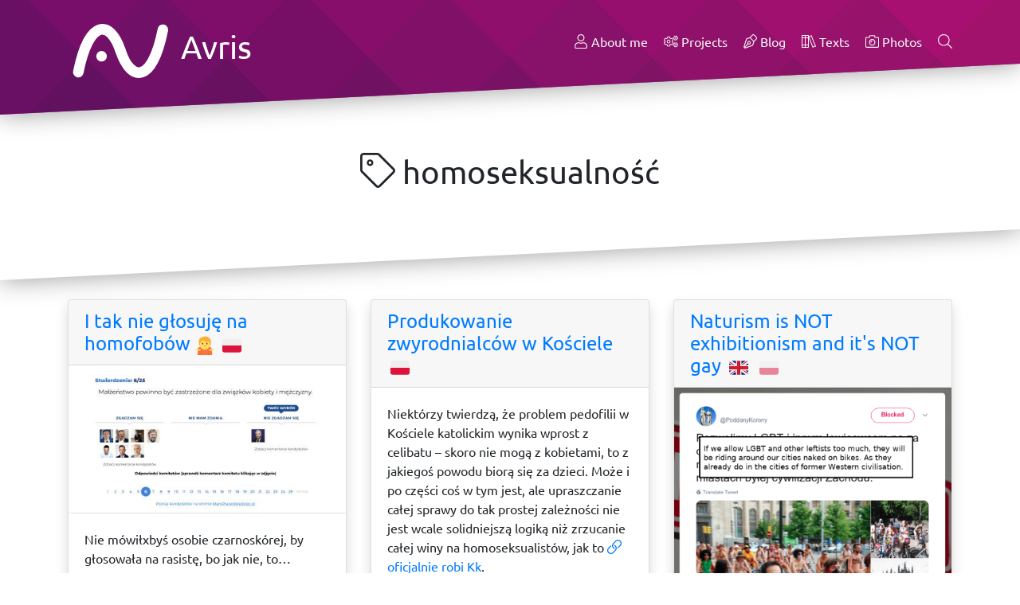

--- FILE ---
content_type: text/html; charset=UTF-8
request_url: https://avris.it/tag/homoseksualno%C5%9B%C4%87
body_size: 30962
content:
<!DOCTYPE html>
<html lang="en">
    <head>
        <meta charset="UTF-8">
                                        
                    <title>Avris » Tag: homoseksualność</title>
            <meta name="description" content="Hello! My name is Andrea. I code and write a blog. Welcome to my personal part of the Internet!" />
            <meta name="keywords" content="blog, queer, gay, nonbinary, non-binary, thoughts, society, technology, language, philosophy, politics, reviews, poetry, fiction, thinkers, religion, reason, rationalism, projects, IT, programming, php, symfony, web, development" />
            <meta name="author" content="Avris <andrea@avris.it>" />
        
                    <meta property="og:type" content="article" />
            <meta property="og:title" content="Avris » Tag: homoseksualność" />
            <meta property="og:url" content="https://avris.it/tag/homoseksualno%C5%9B%C4%87" />
            <meta property="og:image" content="https://avris.it/build/images/banner.2d1f6bf4.png" />
            <meta property="og:logo" content="https://avris.it/build/images/avatar.5c402235.jpg" />
            <meta property="og:site_name" content="Avris" />

            <meta name="twitter:card" content="summary_large_image">
            <meta name="twitter:title" content="Avris » Tag: homoseksualność">
            <meta name="twitter:description" content="Hello! My name is Andrea. I code and write a blog. Welcome to my personal part of the Internet!">
            <meta name="twitter:image" content="https://avris.it/build/images/banner.2d1f6bf4.png">
            <meta name="twitter:site" content="@AvrisIT" />
        
                    <link rel="stylesheet" href="/build/app.243d4df4.css" integrity="sha384-OyQwhCjUQVOySBdoKJg96OydFYZF3R5eZxwj9mGrCHLPOiOa/hdAk36kQ2e4Pe8V">
        
        <meta name="viewport" content="width=device-width, initial-scale=1">
        <link rel="shortcut icon" href="/build/images/logoAuto.7b27dc6d.svg" />

                                                        <link rel="alternate" type="application/atom+xml" href="https://avris.it/tag/homoseksualno%C5%9B%C4%87.atom" />
                                    <link rel="alternate" type="application/json" href="https://avris.it/tag/homoseksualno%C5%9B%C4%87.json" />
                                    
                                <link href="https://twitter.com/AvrisIT" rel="me"/>
                                <link href="mailto:andrea@avris.it" rel="me"/>
                                <link href="https://mastodon.online/@Avris" rel="me"/>
                                <link href="https://pronouns.page/@andrea" rel="me"/>
            </head>
    <body class="d-flex flex-column">
                            <header class="tilt-shadow fixed-top">
    <div class="bg-main text-white tilt-bottom">
        <div class="container">
            <div class="d-flex justify-content-between pt-4">
                <h1 style="margin-bottom: -2rem">
                    <a href="/" class="text-white">
                        <img src="/build/images/logoWhite.9f712fbc.svg" class="logo" alt="">
                        Avris
                    </a>
                </h1>
                <nav>
                    <ul class="list-inline pt-3">
                        <li class="list-inline-item">
                            <a href="/" class="text-light">
                                <svg class="icon"><use xlink:href="#light-user"></use></svg>
                                About me
                            </a>
                        </li>
                                                    <li class="list-inline-item">
                                <a href="/projects" class="text-light">
                                    <svg class="icon"><use xlink:href="#light-cogs"></use></svg>
                                    Projects
                                </a>
                            </li>
                                                    <li class="list-inline-item">
                                <a href="/blog" class="text-light">
                                    <svg class="icon"><use xlink:href="#light-pen-nib"></use></svg>
                                    Blog
                                </a>
                            </li>
                                                    <li class="list-inline-item">
                                <a href="/texts" class="text-light">
                                    <svg class="icon"><use xlink:href="#light-books"></use></svg>
                                    Texts
                                </a>
                            </li>
                                                    <li class="list-inline-item">
                                <a href="/photos" class="text-light">
                                    <svg class="icon"><use xlink:href="#light-camera-alt"></use></svg>
                                    Photos
                                </a>
                            </li>
                        
                        <li class="list-inline-item">
                            <input type="checkbox" id="search-link" class="d-none"/>
                            <label for="search-link" class="text-light mb-0" title="Search…" data-autofocus="input[name=q]">
                                <svg class="icon"><use xlink:href="#light-search"></use></svg>
                            </label>
                            <form method="get" action="/search" role="search" class="search-box">
                                <div class="input-group">
                                    <input name="q" class="form-control form-control-sm" placeholder="Search…" autofocus />
                                    <div class="input-group-append">
                                        <button class="btn btn-secondary btn-sm" type="submit">
                                            <svg class="icon"><use xlink:href="#light-search"></use></svg>
                                        </button>
                                    </div>
                                </div>
                            </form>
                        </li>
                    </ul>
                </nav>
            </div>
        </div>
    </div>
</header>
            <main class="flex-grow-1">
                    <section class="tilt-shadow">
        <div class="tilt-top tilt-bottom bg-white">
            <div class="container my-5 text-center">
                <h2>
                    <svg class="icon"><use xlink:href="#light-tag"></use></svg>
                    homoseksualność
                </h2>
            </div>
        </div>
    </section>

    <section>
    <div class="tilt-top tilt-bottom">
        <div class="container my-4">
                                                                                    <div class="columnist-wall row">
                                                                                                <div class="columnist-column col-12 col-md-6 col-lg-4 pb-4">
                        <div class="card shadow">
                                                                                                                                <div lang="pl" >
                                        <div class="card-header">
                                            <h3 class="h4 mb-0">
                                                <a href="/blog/i-tak-nie-g%C5%82osuj%C4%99-na-homofob%C3%B3w">
                                                    I tak nie głosuję na homofobów <img draggable="false" class="emoji" alt="🤷" src="https://cdn.jsdelivr.net/npm/@twemoji/svg@latest/1f937.svg">
                                                </a>
                                                                                                    <a href="/blog/i-tak-nie-g%C5%82osuj%C4%99-na-homofob%C3%B3w" class="mx-1 article-version-switch active" data-lang="pl"><img draggable="false" class="emoji" alt="🇵🇱" src="https://cdn.jsdelivr.net/npm/@twemoji/svg@latest/1f1f5-1f1f1.svg"></a>
                                                                                            </h3>
                                        </div>
                                        <div class="card-body pb-0"><figure>
                <noscript>
                    <img src="https://avris.it/image/latarnik-równość_small.jpg" alt="Pytanie latarnika wyborczego: “Małżeństwo powinno być zastrzeżone dla związków kobiety i mężczyzny”. Wszyscy kandydaci z wyjątkiem Biedronia się z nim zgodzili, podczas gdy Duda i Trzaskowski nie odpowiedzieli wcale." class="border-bottom" width="480" height="255.78684429642">                
                </noscript>
                <span class="hide-noscript"><img src="[data-uri]" data-src="https://avris.it/image/latarnik-równość_small.jpg" alt="Pytanie latarnika wyborczego: “Małżeństwo powinno być zastrzeżone dla związków kobiety i mężczyzny”. Wszyscy kandydaci z wyjątkiem Biedronia się z nim zgodzili, podczas gdy Duda i Trzaskowski nie odpowiedzieli wcale." class="border-bottom" width="480" height="255.78684429642"></span>
                
            </figure></p>
<p>Nie mówiłxbyś osobie czarnoskórej, by głosowała na rasistę, bo jak nie, to…</p>
<p>Nie mówiłxbyś ofierze gwałtu, by głosowała na gwałciciela, bo jak nie, to…</p>
<p>Więc nie mów ofiarom homofobii, że <em>muszą</em> zagłosować na Trzaskowskiego,
bo jak nie to PiS im zrobi z Polski strefę wolną od LGBT.</p><svg xmlns="http://www.w3.org/2000/svg" style="display: none;"></svg></div>
                                                                                    <a href="/blog/i-tak-nie-g%C5%82osuj%C4%99-na-homofob%C3%B3w" class="btn btn-outline-primary btn-block btn-lg">
                                                <svg class="icon"><use xlink:href="#light-chevron-circle-right"></use></svg>
                                                Continue reading…
                                                                                                    <br/>
                                                    <small><small>(~11 min read)</small></small>
                                                                                            </a>
                                                                                                                    </div>
                                                    </div>
                    </div>
                                                                                                                    <div class="columnist-column col-12 col-md-6 col-lg-4 pb-4">
                        <div class="card shadow">
                                                                                                                                <div lang="pl" >
                                        <div class="card-header">
                                            <h3 class="h4 mb-0">
                                                <a href="/blog/produkowanie-zwyrodnialc%C3%B3w-w-ko%C5%9Bciele">
                                                    Produkowanie zwyrodnialców w Kościele
                                                </a>
                                                                                                    <a href="/blog/produkowanie-zwyrodnialc%C3%B3w-w-ko%C5%9Bciele" class="mx-1 article-version-switch active" data-lang="pl"><img draggable="false" class="emoji" alt="🇵🇱" src="https://cdn.jsdelivr.net/npm/@twemoji/svg@latest/1f1f5-1f1f1.svg"></a>
                                                                                            </h3>
                                        </div>
                                        <div class="card-body pb-0"><p>Niektórzy twierdzą, że problem pedofilii w Kościele katolickim wynika wprost z celibatu – skoro nie mogą z kobietami, to z jakiegoś powodu biorą się za dzieci. Może i po części coś w tym jest, ale upraszczanie całej sprawy do tak prostej zależności nie jest wcale solidniejszą logiką niż zrzucanie całej winy na homoseksualistów, jak to <a href="https://opoka.org.pl/biblioteka/W/WR/kongregacje/kedukacji/instrukcja-seminaria_04112005.html" target="_blank" rel="noopener"><svg class="icon"><use xlink:href="#light-link"></use></svg> oficjalnie robi Kk</a>.</p><svg xmlns="http://www.w3.org/2000/svg" style="display: none;"></svg></div>
                                                                                    <a href="/blog/produkowanie-zwyrodnialc%C3%B3w-w-ko%C5%9Bciele" class="btn btn-outline-primary btn-block btn-lg">
                                                <svg class="icon"><use xlink:href="#light-chevron-circle-right"></use></svg>
                                                Continue reading…
                                                                                                    <br/>
                                                    <small><small>(~7 min read)</small></small>
                                                                                            </a>
                                                                                                                    </div>
                                                    </div>
                    </div>
                                                                                                                    <div class="columnist-column col-12 col-md-6 col-lg-4 pb-4">
                        <div class="card shadow">
                                                                                                                                <div lang="en" >
                                        <div class="card-header">
                                            <h3 class="h4 mb-0">
                                                <a href="/blog/naturism-is-not-exhibitionism-and-it-s-not-gay">
                                                    Naturism is NOT exhibitionism and it&#039;s NOT gay
                                                </a>
                                                                                                    <a href="/blog/naturism-is-not-exhibitionism-and-it-s-not-gay" class="mx-1 article-version-switch active" data-lang="en"><img draggable="false" class="emoji" alt="🇬🇧" src="https://cdn.jsdelivr.net/npm/@twemoji/svg@latest/1f1ec-1f1e7.svg"></a>
                                                                                                    <a href="/blog/naturyzm-nie-jest-ekshibicjonizmem-i-nie-jest-gejowski" class="mx-1 article-version-switch " data-lang="pl"><img draggable="false" class="emoji" alt="🇵🇱" src="https://cdn.jsdelivr.net/npm/@twemoji/svg@latest/1f1f5-1f1f1.svg"></a>
                                                                                            </h3>
                                        </div>
                                        <div class="card-body pb-0"><figure>
                <noscript>
                    <img src="https://avris.it/image/wnbr-gay-prawak-en_small.png" alt="@PoddanyKorony on Twitter: "If we allow LGBT and other leftists too much, they will be riding around our cities naked on bikes. As they already do in the cities of former Western civilisation."" class="border-bottom" width="480" height="600">                
                </noscript>
                <span class="hide-noscript"><img src="[data-uri]" data-src="https://avris.it/image/wnbr-gay-prawak-en_small.png" alt="@PoddanyKorony on Twitter: "If we allow LGBT and other leftists too much, they will be riding around our cities naked on bikes. As they already do in the cities of former Western civilisation."" class="border-bottom" width="480" height="600"></span>
                
            </figure></p>
<p>It might be obvious for most people, (you know, those who know the <em>meaning of words</em>), but apparently, judging from the tweet above and the answers to it, (where Polish right-wingers show <abbr title="World Naked Bike Ride">WNBR</abbr> as an example of how the <abbr title="Lesbian Gay Bisexual Trans Queer">LGBTQ</abbr> community has “deprived” the West), some people still confuse naturism with exhibitionism and they think that it’s gay...</p>
<p>Well, here’s why it’s neither of those things: </p><svg xmlns="http://www.w3.org/2000/svg" style="display: none;"></svg></div>
                                                                                    <a href="/blog/naturism-is-not-exhibitionism-and-it-s-not-gay" class="btn btn-outline-primary btn-block btn-lg">
                                                <svg class="icon"><use xlink:href="#light-chevron-circle-right"></use></svg>
                                                Continue reading…
                                                                                                    <br/>
                                                    <small><small>(~3 min read)</small></small>
                                                                                            </a>
                                                                                                                    </div>
                                                                                                                                <div lang="pl" class="d-none">
                                        <div class="card-header">
                                            <h3 class="h4 mb-0">
                                                <a href="/blog/naturyzm-nie-jest-ekshibicjonizmem-i-nie-jest-gejowski">
                                                    Naturyzm NIE jest ekshibicjonizmem i NIE jest gejowski
                                                </a>
                                                                                                    <a href="/blog/naturism-is-not-exhibitionism-and-it-s-not-gay" class="mx-1 article-version-switch " data-lang="en"><img draggable="false" class="emoji" alt="🇬🇧" src="https://cdn.jsdelivr.net/npm/@twemoji/svg@latest/1f1ec-1f1e7.svg"></a>
                                                                                                    <a href="/blog/naturyzm-nie-jest-ekshibicjonizmem-i-nie-jest-gejowski" class="mx-1 article-version-switch active" data-lang="pl"><img draggable="false" class="emoji" alt="🇵🇱" src="https://cdn.jsdelivr.net/npm/@twemoji/svg@latest/1f1f5-1f1f1.svg"></a>
                                                                                            </h3>
                                        </div>
                                        <div class="card-body pb-0"><figure>
                <noscript>
                    <img src="https://avris.it/image/wnbr-gay-prawak_small.png" alt="@PoddanyKorony on Twitter: "Pozwolimy LGBT i innym lewicowcom na za dużo, to będą po naszych miastach jeździć nago na rowerze. Tak, jak ma to miejsce w miastach byłej cywilizacji Zachodu."" class="border-bottom" width="480" height="600">                
                </noscript>
                <span class="hide-noscript"><img src="[data-uri]" data-src="https://avris.it/image/wnbr-gay-prawak_small.png" alt="@PoddanyKorony on Twitter: "Pozwolimy LGBT i innym lewicowcom na za dużo, to będą po naszych miastach jeździć nago na rowerze. Tak, jak ma to miejsce w miastach byłej cywilizacji Zachodu."" class="border-bottom" width="480" height="600"></span>
                
            </figure></p>
<p>Być może dla wielu jest to oczywiste, (dla tych, którzy znają <em>znaczenia słów</em>), ale sądząc po tweetach z prawej strony, niektórzy mieszają naturyzm z ekshibicjonizmem, i myślą, że <abbr title="World Naked Bike Ride">WNBR</abbr> to przykład tego jak społeczność <abbr title="Lesbian Gay Bisexual Trans Queer">LGBTQ</abbr> seksualnie deprawuje Zachód...</p>
<p>Well, naturyzm nie jest ani ekshibicjonizmem, ani domeną homoseksualistów, a oto dlaczego:</p><svg xmlns="http://www.w3.org/2000/svg" style="display: none;"></svg></div>
                                                                                    <a href="/blog/naturyzm-nie-jest-ekshibicjonizmem-i-nie-jest-gejowski" class="btn btn-outline-primary btn-block btn-lg">
                                                <svg class="icon"><use xlink:href="#light-chevron-circle-right"></use></svg>
                                                Continue reading…
                                                                                                    <br/>
                                                    <small><small>(~3 min read)</small></small>
                                                                                            </a>
                                                                                                                    </div>
                                                    </div>
                    </div>
                                                                                                                    <div class="columnist-column col-12 col-md-6 col-lg-4 pb-4">
                        <div class="card shadow">
                                                                                                                                <div lang="pl" >
                                        <div class="card-header">
                                            <h3 class="h4 mb-0">
                                                <a href="/blog/jest%C4%99-homoterroryst%C4%99">
                                                    Jestę homoterrorystę... <img draggable="false" class="emoji" alt="🤣" src="https://cdn.jsdelivr.net/npm/@twemoji/svg@latest/1f923.svg">
                                                </a>
                                                                                                    <a href="/blog/jest%C4%99-homoterroryst%C4%99" class="mx-1 article-version-switch active" data-lang="pl"><img draggable="false" class="emoji" alt="🇵🇱" src="https://cdn.jsdelivr.net/npm/@twemoji/svg@latest/1f1f5-1f1f1.svg"></a>
                                                                                            </h3>
                                        </div>
                                        <div class="card-body pb-0"><figure>
                <noscript>
                    <img src="https://avris.it/image/homoterror-facepalm_small.jpg" alt="" class="border-bottom" width="480" height="287.01030927835">                
                </noscript>
                <span class="hide-noscript"><img src="[data-uri]" data-src="https://avris.it/image/homoterror-facepalm_small.jpg" alt="" class="border-bottom" width="480" height="287.01030927835"></span>
                
            </figure></p>
<p>15 września ulicami mojego rodzinnego Szczecina przejdzie pierwszy w historii Marsz Równości. Trzymam kciuki za <a href="https://lambda.szczecin.pl/aktualnosci/nie-skladamy-parasolek-oswiadczenie-po-ataku-na-piknik/" target="_blank" rel="noopener"><svg class="icon"><use xlink:href="#light-link"></use></svg> Lambdę</a>, by wreszcie się to udało!</p>
<p>Tymczasem “środowisko patriotyczne i kombatanckie” śle do prezydenta Krzystka list, który jest tak absurdalny, że aż nie wiem, czy się z niego śmiać, czy położyć się i czekać na śmierć z zażenowania.</p><svg xmlns="http://www.w3.org/2000/svg" style="display: none;"></svg></div>
                                                                                    <a href="/blog/jest%C4%99-homoterroryst%C4%99" class="btn btn-outline-primary btn-block btn-lg">
                                                <svg class="icon"><use xlink:href="#light-chevron-circle-right"></use></svg>
                                                Continue reading…
                                                                                                    <br/>
                                                    <small><small>(~5 min read)</small></small>
                                                                                            </a>
                                                                                                                    </div>
                                                    </div>
                    </div>
                                                                                                                    <div class="columnist-column col-12 col-md-6 col-lg-4 pb-4">
                        <div class="card shadow">
                                                                                                                                <div lang="en" >
                                        <div class="card-header">
                                            <h3 class="h4 mb-0">
                                                <a href="/blog/confession-is-harmful-if-it-s-obligatory">
                                                    Confession is harmful if it&#039;s obligatory
                                                </a>
                                                                                                    <a href="/blog/confession-is-harmful-if-it-s-obligatory" class="mx-1 article-version-switch active" data-lang="en"><img draggable="false" class="emoji" alt="🇬🇧" src="https://cdn.jsdelivr.net/npm/@twemoji/svg@latest/1f1ec-1f1e7.svg"></a>
                                                                                                    <a href="/blog/przymusowa-spowied%C5%BA-szkodzi" class="mx-1 article-version-switch " data-lang="pl"><img draggable="false" class="emoji" alt="🇵🇱" src="https://cdn.jsdelivr.net/npm/@twemoji/svg@latest/1f1f5-1f1f1.svg"></a>
                                                                                            </h3>
                                        </div>
                                        <div class="card-body pb-0"><p>Today I found out that in some laboratories, when you want to get your blood tested for HIV/HCV/syphilis/etc. (for free and anonymously), you do <em>not</em> have to go to confession about your sexual life. It was a great surprise for me, because whenever I did such tests, I always got to fill out a questionnaire about what, when, how many times, and with how many guys I did it. And then I had to further elaborate in a face-to-face conversation with some stranger.</p><svg xmlns="http://www.w3.org/2000/svg" style="display: none;"></svg></div>
                                                                                    <a href="/blog/confession-is-harmful-if-it-s-obligatory" class="btn btn-outline-primary btn-block btn-lg">
                                                <svg class="icon"><use xlink:href="#light-chevron-circle-right"></use></svg>
                                                Continue reading…
                                                                                                    <br/>
                                                    <small><small>(~2 min read)</small></small>
                                                                                            </a>
                                                                                                                    </div>
                                                                                                                                <div lang="pl" class="d-none">
                                        <div class="card-header">
                                            <h3 class="h4 mb-0">
                                                <a href="/blog/przymusowa-spowied%C5%BA-szkodzi">
                                                    Przymusowa spowiedź szkodzi
                                                </a>
                                                                                                    <a href="/blog/confession-is-harmful-if-it-s-obligatory" class="mx-1 article-version-switch " data-lang="en"><img draggable="false" class="emoji" alt="🇬🇧" src="https://cdn.jsdelivr.net/npm/@twemoji/svg@latest/1f1ec-1f1e7.svg"></a>
                                                                                                    <a href="/blog/przymusowa-spowied%C5%BA-szkodzi" class="mx-1 article-version-switch active" data-lang="pl"><img draggable="false" class="emoji" alt="🇵🇱" src="https://cdn.jsdelivr.net/npm/@twemoji/svg@latest/1f1f5-1f1f1.svg"></a>
                                                                                            </h3>
                                        </div>
                                        <div class="card-body pb-0"></p>
<p>Dziś dowiedziałem się, że w niektórych laboratoriach gdy robią ci (darmowe i anonimowe) badania krwi na HIV/HCV/kiłę/etc., wcale nie musisz się nikomu spowiadać ze swojego życia seksualnego. To dla mnie niemałe zaskoczenie, bo kiedy bym sobie takich badań nie robił, zawsze najpierw dostawałem do wypełnienia ankietę, co, kiedy, jak i z iloma robiłem, a potem jeszcze musiałem to doprecyzować face-to-face jakiemuś obcemu kolesiowi...</p><svg xmlns="http://www.w3.org/2000/svg" style="display: none;"></svg></div>
                                                                                    <a href="/blog/przymusowa-spowied%C5%BA-szkodzi" class="btn btn-outline-primary btn-block btn-lg">
                                                <svg class="icon"><use xlink:href="#light-chevron-circle-right"></use></svg>
                                                Continue reading…
                                                                                                    <br/>
                                                    <small><small>(~2 min read)</small></small>
                                                                                            </a>
                                                                                                                    </div>
                                                    </div>
                    </div>
                                                                                                                    <div class="columnist-column col-12 col-md-6 col-lg-4 pb-4">
                        <div class="card shadow">
                                                                                                                                <div lang="pl" >
                                        <div class="card-header">
                                            <h3 class="h4 mb-0">
                                                <a href="/blog/dumny-z-bycia-gejem">
                                                    Dumny z bycia gejem
                                                </a>
                                                                                                    <a href="/blog/dumny-z-bycia-gejem" class="mx-1 article-version-switch active" data-lang="pl"><img draggable="false" class="emoji" alt="🇵🇱" src="https://cdn.jsdelivr.net/npm/@twemoji/svg@latest/1f1f5-1f1f1.svg"></a>
                                                                                            </h3>
                                        </div>
                                        <div class="card-body pb-0"><figure>
                <noscript>
                    <img src="https://avris.it/image/dumny-z-bycia-gejem_small.png" alt="– "jestem dumny z bycia gejem" – ??? – Nie że "dumny z wylosowania homo w loterii genetycznej", tylko "dumny z bycia sobą mimo pojebanego społeczeństwa"." class="border-bottom" width="480" height="393.13572542902">                
                </noscript>
                <span class="hide-noscript"><img src="[data-uri]" data-src="https://avris.it/image/dumny-z-bycia-gejem_small.png" alt="– "jestem dumny z bycia gejem" – ??? – Nie że "dumny z wylosowania homo w loterii genetycznej", tylko "dumny z bycia sobą mimo pojebanego społeczeństwa"." class="border-bottom" width="480" height="393.13572542902"></span>
                
            </figure></p><svg xmlns="http://www.w3.org/2000/svg" style="display: none;"></svg></div>
                                                                                                                    </div>
                                                    </div>
                    </div>
                                                                                                                    <div class="columnist-column col-12 col-md-6 col-lg-4 pb-4">
                        <div class="card shadow">
                                                                                                                                <div lang="pl" >
                                        <div class="card-header">
                                            <h3 class="h4 mb-0">
                                                <a href="/blog/niepewni-swej-seksualno%C5%9Bci">
                                                    Niepewni swej seksualności
                                                </a>
                                                                                                    <a href="/blog/niepewni-swej-seksualno%C5%9Bci" class="mx-1 article-version-switch active" data-lang="pl"><img draggable="false" class="emoji" alt="🇵🇱" src="https://cdn.jsdelivr.net/npm/@twemoji/svg@latest/1f1f5-1f1f1.svg"></a>
                                                                                            </h3>
                                        </div>
                                        <div class="card-body pb-0"><figure>
                <noscript>
                    <img src="https://avris.it/image/jakub-dawid_small.jpg" alt="Jakub i Dawid" class="border-bottom" width="480" height="270">                
                </noscript>
                <span class="hide-noscript"><img src="[data-uri]" data-src="https://avris.it/image/jakub-dawid_small.jpg" alt="Jakub i Dawid" class="border-bottom" width="480" height="270"></span>
                
            </figure></p>
<p>Zdjęcie powyżej wywołało lawinę hejtów. Dlatego Jakub i Dawid uznali, że na przekór homofobom będą się publicznie całować jeszcze częściej, aż hejty kiedyś ucichną.</p>
<p>I trochę mnie one śmieszą. Bo po co w ogóle taki <a href="/tag/homofobia"><svg class="icon"><use xlink:href="#light-tag"></use></svg> homofob</a> zagląda na <a href="https://www.facebook.com/jakubidawid" target="_blank" rel="noopener"><svg class="icon"><use xlink:href="#light-link"></use></svg> fanpejdża chłopaków</a>, <a href="https://www.facebook.com/ReplikaKPH/" target="_blank" rel="noopener"><svg class="icon"><use xlink:href="#light-link"></use></svg> Repliki</a> albo inne podobne, skoro niby tak go strasznie <a href="/blog/nienawi%C5%9B%C4%87-do-kobiet-%C5%BAr%C3%B3d%C5%82em-homofobii"><svg class="icon"><use xlink:href="#light-people-carry"></use></svg> obrzydza</a> oglądanie gejów? Co to zdjęcie ma w ogóle z nim wspólnego, jak niby na niego wpływa? Co mu przeszkadza, w jakikolwiek sposób, że dwoje dorosłych ludzi musnęło się ustami i strzeliło fotkę?</p>
<p>Odpowiedź jest prosta.</p><svg xmlns="http://www.w3.org/2000/svg" style="display: none;"></svg></div>
                                                                                    <a href="/blog/niepewni-swej-seksualno%C5%9Bci" class="btn btn-outline-primary btn-block btn-lg">
                                                <svg class="icon"><use xlink:href="#light-chevron-circle-right"></use></svg>
                                                Continue reading…
                                                                                                    <br/>
                                                    <small><small>(~2 min read)</small></small>
                                                                                            </a>
                                                                                                                    </div>
                                                    </div>
                    </div>
                                                                                                                    <div class="columnist-column col-12 col-md-6 col-lg-4 pb-4">
                        <div class="card shadow">
                                                                                                                                <div lang="pl" >
                                        <div class="card-header">
                                            <h3 class="h4 mb-0">
                                                <a href="/blog/ks-piotr-pawlukiewicz-bardzo-mi%C5%82a-nienawi%C5%9B%C4%87">
                                                    ks. Piotr Pawlukiewicz – bardzo miła nienawiść
                                                </a>
                                                                                                    <a href="/blog/ks-piotr-pawlukiewicz-bardzo-mi%C5%82a-nienawi%C5%9B%C4%87" class="mx-1 article-version-switch active" data-lang="pl"><img draggable="false" class="emoji" alt="🇵🇱" src="https://cdn.jsdelivr.net/npm/@twemoji/svg@latest/1f1f5-1f1f1.svg"></a>
                                                                                            </h3>
                                        </div>
                                        <div class="card-body pb-0"><p>Księdza Pawlukiewicza bardzo lubię, choć prawie nigdy się z nim nie zgadzałem. Gdy katecheta w szkole wstydzi się gadać z uczniami o seksie, wtedy włącza im płytę z kazaniami Pawlukiewicza. On opowiada o sprawach seksu bez ogródek, ubierając je w ciekawe analogie, ozdabiając zabawnymi anegdotkami. Wydaje się być bardzo sympatyczny, otwarty i nowoczesny. Wydaje się mówić z sensem.</p>
<p><strong>Wydaje się.</strong></p><svg xmlns="http://www.w3.org/2000/svg" style="display: none;"></svg></div>
                                                                                    <a href="/blog/ks-piotr-pawlukiewicz-bardzo-mi%C5%82a-nienawi%C5%9B%C4%87" class="btn btn-outline-primary btn-block btn-lg">
                                                <svg class="icon"><use xlink:href="#light-chevron-circle-right"></use></svg>
                                                Continue reading…
                                                                                                    <br/>
                                                    <small><small>(~5 min read)</small></small>
                                                                                            </a>
                                                                                                                    </div>
                                                    </div>
                    </div>
                                                                                                                    <div class="columnist-column col-12 col-md-6 col-lg-4 pb-4">
                        <div class="card shadow">
                                                                                                                                <div lang="pl" >
                                        <div class="card-header">
                                            <h3 class="h4 mb-0">
                                                <a href="/texts/ja-papie%C5%BC">
                                                    Ja, papież
                                                </a>
                                                                                                    <a href="/texts/ja-papie%C5%BC" class="mx-1 article-version-switch active" data-lang="pl"><img draggable="false" class="emoji" alt="🇵🇱" src="https://cdn.jsdelivr.net/npm/@twemoji/svg@latest/1f1f5-1f1f1.svg"></a>
                                                                                            </h3>
                                        </div>
                                        <div class="card-body pb-0"><figure>
                <noscript>
                    <img src="https://avris.it/image/ja-papież_small.png" alt="" class="border-bottom" width="420" height="595">                
                </noscript>
                <span class="hide-noscript"><img src="[data-uri]" data-src="https://avris.it/image/ja-papież_small.png" alt="" class="border-bottom" width="420" height="595"></span>
                
            </figure></p>
<p>Z początku myślałem, że ktoś sobie jaja robi. Jakiś dzieciak nasłuchał się za dużo o konklawe i wydzwania po ludziach robiąc im głupie żarty. Idiotyczne wręcz. No sorry, kto normalny uwierzyłby, że tak z dnia na dzień został papieżem?</p><svg xmlns="http://www.w3.org/2000/svg" style="display: none;"></svg></div>
                                                                                    <a href="/texts/ja-papie%C5%BC" class="btn btn-outline-primary btn-block btn-lg">
                                                <svg class="icon"><use xlink:href="#light-chevron-circle-right"></use></svg>
                                                Continue reading…
                                                                                                    <br/>
                                                    <small><small>(~26 min read)</small></small>
                                                                                            </a>
                                                                                                                    </div>
                                                    </div>
                    </div>
                                                                                                                    <div class="columnist-column col-12 col-md-6 col-lg-4 pb-4">
                        <div class="card shadow">
                                                                                                                                <div lang="pl" >
                                        <div class="card-header">
                                            <h3 class="h4 mb-0">
                                                <a href="/texts/prosty-tren-dobremu-ch%C5%82opcu">
                                                    Prosty tren dobremu chłopcu
                                                </a>
                                                                                                    <a href="/texts/prosty-tren-dobremu-ch%C5%82opcu" class="mx-1 article-version-switch active" data-lang="pl"><img draggable="false" class="emoji" alt="🇵🇱" src="https://cdn.jsdelivr.net/npm/@twemoji/svg@latest/1f1f5-1f1f1.svg"></a>
                                                                                            </h3>
                                        </div>
                                        <div class="card-body pb-0"><p>To taki dobry chłopiec był!<br />
Problemów nie robił<br />
A i w szkole prymus<br />
Rodzice musieli być dumni!</p>
<p>To taki dobry chłopiec był!<br />
Och tak, ponoć mało pił...<br />
A palić – nie palił wcale<br />
Dlaczego musiał tak nagle...?</p>
<p>To taki dobry chłopiec był!<br />
Przystojny całkiem...<br />
Ach, te niebieskie oczy...<br />
Dziewczyny po nim zrozpaczone!</p>
<p>To taki dobry chłopiec był!<br />
I do kościoła chodził<br />
I innym pomagał<br />
Jakże mało dziś takich jak on!</p>
<p>To taki dobry chłopiec był!<br />
Kto by mógł pomyśleć<br />
Że on tak młodo<br />
Odda ducha...</p>
<p>Na pożarcie szatanowi.<br />
Że tak z dnia na dzień<br />
Pedałem zostanie, tfu...<br />
A taki dobry chłopiec był!</p><svg xmlns="http://www.w3.org/2000/svg" style="display: none;"></svg></div>
                                                                                                                    </div>
                                                    </div>
                    </div>
                                                </div>
                    </div>
    </div>
</section>
            </main>
            <footer class="tilt-shadow">
    <div class="tilt-top bg-main text-white pb-1 small">
        <div class="container">
            <ul class="list-inline pt-3">
                                                        <li class="list-inline-item">
                        <a href="mailto:andrea@avris.it" target="_blank" rel="noopener" class="text-light">
                            <section class="contact">
                                <svg class="icon"><use xlink:href="#light-envelope"></use></svg>
                                andrea@avris.it
                            </section>
                        </a>
                    </li>
                                                        <li class="list-inline-item">
                        <a href="https://pronouns.page/@andrea" target="_blank" rel="noopener" class="text-light">
                            <section class="contact">
                                <svg class="icon"><use xlink:href="#light-tags"></use></svg>
                                @andrea
                            </section>
                        </a>
                    </li>
                                                        <li class="list-inline-item">
                        <a href="https://gitlab.com/Avris" target="_blank" rel="noopener" class="text-light">
                            <section class="contact">
                                <svg class="icon"><use xlink:href="#brands-gitlab"></use></svg>
                                Avris
                            </section>
                        </a>
                    </li>
                                                        <li class="list-inline-item">
                        <a href="https://mastodon.online/@Avris" target="_blank" rel="noopener" class="text-light">
                            <section class="contact">
                                <svg class="icon"><use xlink:href="#brands-mastodon"></use></svg>
                                @Avris@mastodon.online
                            </section>
                        </a>
                    </li>
                            </ul>
                            <ul class="list-inline">
                    <li class="list-inline-item">
                        <a href="/tag/homoseksualno%C5%9B%C4%87.lite" class="text-light">
                            <svg class="icon"><use xlink:href="#light-paper-plane"></use></svg>
                            .lite
                        </a>
                    </li>
                                                                        <li class="list-inline-item">
                                <a href="/tag/homoseksualno%C5%9B%C4%87.atom" target="_blank" rel="noopener" class="text-light">
                                    <svg class="icon"><use xlink:href="#light-rss-square"></use></svg>
                                    .atom
                                </a>
                            </li>
                                                    <li class="list-inline-item">
                                <a href="/tag/homoseksualno%C5%9B%C4%87.json" target="_blank" rel="noopener" class="text-light">
                                    <svg class="icon"><use xlink:href="#brands-js-square"></use></svg>
                                    .json
                                </a>
                            </li>
                                                                <li class="list-inline-item">
                        <a href="https://xn--sr8hvo.ws/%F0%9F%8C%89%E2%98%AF%F0%9F%90%B3/previous" target="_blank" rel="noopener" class="text-light">←</a>
                        <a href="https://xn--sr8hvo.ws/directory" target="_blank" rel="noopener"><img draggable="false" class="emoji" alt="🕸" src="https://cdn.jsdelivr.net/npm/@twemoji/svg@latest/1f578.svg"><img draggable="false" class="emoji" alt="💍" src="https://cdn.jsdelivr.net/npm/@twemoji/svg@latest/1f48d.svg"></a>
                        <a href="https://xn--sr8hvo.ws/%F0%9F%8C%89%E2%98%AF%F0%9F%90%B3/next" target="_blank" rel="noopener" class="text-light">→</a>
                    </li>
                </ul>
            
            <p>
                Made with <img draggable="false" class="emoji" alt="❤" src="https://cdn.jsdelivr.net/npm/@twemoji/svg@latest/2764.svg">
                by <a href="https://avris.it/" target="_blank" rel="noopener" class="text-light">Avris</a>
                using
                <a href="https://symfony.com/" target="_blank" rel="noopener" class="text-light">Symfony</a>,
                <a href="https://gitlab.com/Avris/Esse" target="_blank" rel="noopener" class="text-light">Esse</a>,
                <a href="https://getbootstrap.com/" target="_blank" rel="noopener" class="text-light">Bootstrap</a>,
                <a href="https://columnist.avris.it/" target="_blank" rel="noopener" class="text-light">Columnist</a>,
                <a href="https://gitlab.com/Avris/Vanillin" target="_blank" rel="noopener" class="text-light">Vanillin</a>,
                <a href="https://fontawesome.com/" target="_blank" rel="noopener" class="text-light">Font Awesome</a>,
                <a href="https://design.ubuntu.com/font/" target="_blank" rel="noopener" class="text-light">Ubuntu Font</a>,
                <a href="https://github.com/twitter/twemoji" target="_blank" rel="noopener" class="text-light">Twemoji</a>
                and <a href="https://www.gradientmagic.com/" target="_blank" rel="noopener" class="text-light">Gradient Magic</a>.
            </p>

            <p>
                <svg class="icon"><use xlink:href="#light-balance-scale-left"></use></svg>
                Posts and code snippets are licensed under
                <a href="https://oql.avris.it/license?c=Andrea%20Vos%7Chttps://avris.it" target="_blank" rel="noopener" class="text-light">OQL</a>.
            </p>
        </div>
    </div>
</footer>
                                    <script src="/build/runtime.95cc4754.js" integrity="sha384-Nze6v0j4J0ltNAjdBanD0kdY9v/uavWi2UkH5kOmEF3/CtrYHB0UgVNaG8cUL3qy"></script><script src="/build/593.88f44e8d.js" integrity="sha384-8rb4F2VmX3tJKvGFsFBAKh0UX1yTbdp5EGd5KItsFLQbVrJOYlz43iHpZfSZb9Mm"></script><script src="/build/app.8248092c.js" integrity="sha384-kSBfzkVOcTiGYpgxovIdrgtsrlZf9JIUURpBJunrTcrQ/8wH1MSX7fq1VVd0dK6j"></script>
            <script defer data-domain="avris.it" src="https://plausible.avris.it/js/plausible.js"></script>
                <svg xmlns="http://www.w3.org/2000/svg" style="display: none;"><symbol id="light-link" viewBox="0 0 512 512"><path d="M301.148 394.702l-79.2 79.19c-50.778 50.799-133.037 50.824-183.84 0-50.799-50.778-50.824-133.037 0-183.84l79.19-79.2a132.833 132.833 0 0 1 3.532-3.403c7.55-7.005 19.795-2.004 20.208 8.286.193 4.807.598 9.607 1.216 14.384.481 3.717-.746 7.447-3.397 10.096-16.48 16.469-75.142 75.128-75.3 75.286-36.738 36.759-36.731 96.188 0 132.94 36.759 36.738 96.188 36.731 132.94 0l79.2-79.2.36-.36c36.301-36.672 36.14-96.07-.37-132.58-8.214-8.214-17.577-14.58-27.585-19.109-4.566-2.066-7.426-6.667-7.134-11.67a62.197 62.197 0 0 1 2.826-15.259c2.103-6.601 9.531-9.961 15.919-7.28 15.073 6.324 29.187 15.62 41.435 27.868 50.688 50.689 50.679 133.17 0 183.851zm-90.296-93.554c12.248 12.248 26.362 21.544 41.435 27.868 6.388 2.68 13.816-.68 15.919-7.28a62.197 62.197 0 0 0 2.826-15.259c.292-5.003-2.569-9.604-7.134-11.67-10.008-4.528-19.371-10.894-27.585-19.109-36.51-36.51-36.671-95.908-.37-132.58l.36-.36 79.2-79.2c36.752-36.731 96.181-36.738 132.94 0 36.731 36.752 36.738 96.181 0 132.94-.157.157-58.819 58.817-75.3 75.286-2.651 2.65-3.878 6.379-3.397 10.096a163.156 163.156 0 0 1 1.216 14.384c.413 10.291 12.659 15.291 20.208 8.286a131.324 131.324 0 0 0 3.532-3.403l79.19-79.2c50.824-50.803 50.799-133.062 0-183.84-50.802-50.824-133.062-50.799-183.84 0l-79.2 79.19c-50.679 50.682-50.688 133.163 0 183.851z"></path></symbol><symbol id="light-tag" viewBox="0 0 512 512"><path d="M497.941 225.941L286.059 14.059A48 48 0 0 0 252.118 0H48C21.49 0 0 21.49 0 48v204.118a48 48 0 0 0 14.059 33.941l211.882 211.882c18.745 18.745 49.137 18.746 67.882 0l204.118-204.118c18.745-18.745 18.745-49.137 0-67.882zm-22.627 45.255L271.196 475.314c-6.243 6.243-16.375 6.253-22.627 0L36.686 263.431A15.895 15.895 0 0 1 32 252.117V48c0-8.822 7.178-16 16-16h204.118c4.274 0 8.292 1.664 11.314 4.686l211.882 211.882c6.238 6.239 6.238 16.39 0 22.628zM144 124c11.028 0 20 8.972 20 20s-8.972 20-20 20-20-8.972-20-20 8.972-20 20-20m0-28c-26.51 0-48 21.49-48 48s21.49 48 48 48 48-21.49 48-48-21.49-48-48-48z"></path></symbol><symbol id="light-cloud-download" viewBox="0 0 640 512"><path d="M571.7 238.8c2.8-9.9 4.3-20.2 4.3-30.8 0-61.9-50.1-112-112-112-16.7 0-32.9 3.6-48 10.8-31.6-45-84.3-74.8-144-74.8-94.4 0-171.7 74.5-175.8 168.2C39.2 220.2 0 274.3 0 336c0 79.6 64.4 144 144 144h368c70.7 0 128-57.2 128-128 0-47-25.8-90.8-68.3-113.2zM512 448H144c-61.9 0-112-50.1-112-112 0-56.8 42.2-103.7 97-111-.7-5.6-1-11.3-1-17 0-79.5 64.5-144 144-144 60.3 0 111.9 37 133.4 89.6C420 137.9 440.8 128 464 128c44.2 0 80 35.8 80 80 0 18.5-6.3 35.6-16.9 49.2C573 264.4 608 304.1 608 352c0 53-43 96-96 96zM405.2 254.5c-4.7-4.7-12.3-4.7-17 0L320 322.7V172c0-6.6-5.4-12-12-12h-8c-6.6 0-12 5.4-12 12v150.7l-68.2-68.2c-4.7-4.7-12.3-4.7-17 0l-5.7 5.7c-4.7 4.7-4.7 12.3 0 17l98.3 98.3c4.7 4.7 12.3 4.7 17 0l98.3-98.3c4.7-4.7 4.7-12.3 0-17l-5.5-5.7z"></path></symbol><symbol id="light-cogs" viewBox="0 0 640 512"><path d="M538.6 196.4l-2.5-3.9c-4.1.3-8.1.3-12.2 0l-2.5 4c-5.8 9.2-17.1 13.4-27.5 10.1-13.8-4.3-23-8.8-34.3-18.1-9-7.4-11.2-20.3-5.4-30.4l2.5-4.3c-2.3-3.4-4.3-6.9-6.1-10.6h-9.1c-11.6 0-21.4-8.2-23.6-19.6-2.6-13.7-2.7-24.2.1-38.5 2.1-11.3 12.1-19.5 23.6-19.5h9c1.8-3.7 3.8-7.2 6.1-10.6l-2.6-4.5c-5.8-10-3.6-22.7 5.2-30.3 10.6-9.1 19.7-14.3 33.5-19 10.8-3.7 22.7.7 28.5 10.6l2.6 4.4c4.1-.3 8.1-.3 12.2 0l2.6-4.4c5.8-9.9 17.7-14.3 28.6-10.5 13.3 4.5 22.3 9.6 33.5 19.1 8.8 7.5 10.9 20.2 5.1 30.2l-2.6 4.4c2.3 3.4 4.3 6.9 6.1 10.6h5.1c11.6 0 21.4 8.2 23.6 19.6 2.6 13.7 2.7 24.2-.1 38.5-2.1 11.3-12.1 19.5-23.6 19.5h-5c-1.8 3.7-3.8 7.2-6.1 10.6l2.5 4.3c5.9 10.2 3.5 23.1-5.5 30.5-10.7 8.8-19.9 13.4-34 17.9-10.5 3.3-21.9-.8-27.7-10.1zm12.2-34.5l10.6 18.3c6.7-2.8 12.9-6.4 18.7-10.8l-10.6-18.3 6.4-7.5c4.8-5.7 8.6-12.1 11-19.1l3.3-9.3h21.1c.9-7.1.9-14.4 0-21.5h-21.1l-3.3-9.3c-2.5-7-6.2-13.4-11-19.1l-6.4-7.5L580 39.4c-5.7-4.4-12-8-18.7-10.8l-10.6 18.3-9.7-1.8c-7.3-1.4-14.8-1.4-22.1 0l-9.7 1.8-10.6-18.3C492 31.3 485.7 35 480 39.4l10.6 18.3-6.4 7.5c-4.8 5.7-8.6 12.1-11 19.1l-3.3 9.3h-21.1c-.9 7.1-.9 14.4 0 21.5h21.1l3.3 9.3c2.5 7 6.2 13.4 11 19.1l6.4 7.5-10.6 18.4c5.7 4.4 12 8 18.7 10.8l10.6-18.3 9.7 1.8c7.3 1.4 14.8 1.4 22.1 0l9.7-1.8zM145.3 454.4v-31.6c-12.9-5.5-25.1-12.6-36.4-21.1l-27.5 15.9c-9.8 5.6-22.1 3.7-29.7-4.6-24.2-26.3-38.5-49.5-50.6-88.1-3.4-10.7 1.1-22.3 10.8-28L39.2 281c-1.7-14-1.7-28.1 0-42.1l-27.3-15.8c-9.7-5.6-14.2-17.3-10.8-28 12.1-38.4 26.2-61.6 50.6-88.1 7.6-8.3 20-10.2 29.7-4.6l27.4 15.9c11.3-8.5 23.5-15.5 36.4-21.1V65.6c0-11.3 7.8-21 18.8-23.4 34.7-7.8 62-8.7 101.7 0 11 2.4 18.9 12.2 18.9 23.4v31.6c12.9 5.5 25.1 12.6 36.4 21l27.4-15.8c9.8-5.6 22.2-3.7 29.8 4.6 26.9 29.6 41.5 55.9 52.1 88.5 3.4 10.5-.8 21.9-10.2 27.7l-25 15.8c1.7 14 1.7 28.1 0 42.1l28.1 17.5c8.6 5.4 13 15.6 10.8 25.5-6.9 31.3-33 64.6-55.9 89.2-7.6 8.2-19.9 10-29.6 4.4L321 401.8c-11.3 8.5-23.5 15.5-36.4 21.1v31.6c0 11.2-7.8 21-18.8 23.4-37.5 8.3-64.9 8.2-101.9 0-10.8-2.5-18.6-12.3-18.6-23.5zm32-6.2c24.8 5 50.5 5 75.3 0v-47.7l10.7-3.8c16.8-5.9 32.3-14.9 45.9-26.5l8.6-7.4 41.4 23.9c16.8-19.1 34-41.3 42.1-65.2l-41.4-23.9 2.1-11.1c3.2-17.6 3.2-35.5 0-53.1l-2.1-11.1 41.4-23.9c-8.1-23.9-25.3-46.2-42.1-65.2l-41.4 23.9-8.6-7.4c-13.6-11.7-29-20.6-45.9-26.5l-10.7-3.8V71.8c-24.8-5-50.5-5-75.3 0v47.7l-10.7 3.8c-16.8 5.9-32.3 14.9-45.9 26.5l-8.6 7.4-41.4-23.9A192.19 192.19 0 0 0 33 198.5l41.4 23.9-2.1 11.1c-3.2 17.6-3.2 35.5 0 53.1l2.1 11.1L33 321.6c8.1 23.9 20.9 46.2 37.7 65.2l41.4-23.9 8.6 7.4c13.6 11.7 29 20.6 45.9 26.5l10.7 3.8v47.6zm38.4-105.3c-45.7 0-82.9-37.2-82.9-82.9s37.2-82.9 82.9-82.9 82.9 37.2 82.9 82.9-37.2 82.9-82.9 82.9zm0-133.8c-28 0-50.9 22.8-50.9 50.9s22.8 50.9 50.9 50.9c28 0 50.9-22.8 50.9-50.9s-22.8-50.9-50.9-50.9zm322.9 291.7l-2.5-3.9c-4.1.3-8.1.3-12.2 0l-2.5 4c-5.8 9.2-17.1 13.4-27.5 10.1-13.8-4.3-23-8.8-34.3-18.1-9-7.4-11.2-20.3-5.4-30.4l2.5-4.3c-2.3-3.4-4.3-6.9-6.1-10.6h-9.1c-11.6 0-21.4-8.2-23.6-19.6-2.6-13.7-2.7-24.2.1-38.5 2.1-11.3 12.1-19.5 23.6-19.5h9c1.8-3.7 3.8-7.2 6.1-10.6l-2.6-4.5c-5.8-10-3.6-22.7 5.2-30.3 10.6-9.1 19.7-14.3 33.5-19 10.8-3.7 22.7.7 28.5 10.6l2.6 4.4c4.1-.3 8.1-.3 12.2 0l2.6-4.4c5.8-9.9 17.7-14.3 28.6-10.5 13.3 4.5 22.3 9.6 33.5 19.1 8.8 7.5 10.9 20.2 5.1 30.2l-2.6 4.4c2.3 3.4 4.3 6.9 6.1 10.6h5.1c11.6 0 21.4 8.2 23.6 19.6 2.6 13.7 2.7 24.2-.1 38.5-2.1 11.3-12.1 19.5-23.6 19.5h-5c-1.8 3.7-3.8 7.2-6.1 10.6l2.5 4.3c5.9 10.2 3.5 23.1-5.5 30.5-10.7 8.8-19.9 13.4-34 17.9-10.5 3.2-21.9-.9-27.7-10.1zm12.2-34.6l10.6 18.3c6.7-2.8 12.9-6.4 18.7-10.8l-10.6-18.3 6.4-7.5c4.8-5.7 8.6-12.1 11-19.1l3.3-9.3h21.1c.9-7.1.9-14.4 0-21.5h-21.1l-3.3-9.3c-2.5-7-6.2-13.4-11-19.1l-6.4-7.5 10.6-18.3c-5.7-4.4-12-8-18.7-10.8l-10.6 18.3-9.7-1.8c-7.3-1.4-14.8-1.4-22.1 0l-9.7 1.8-10.6-18.3c-6.7 2.8-12.9 6.4-18.7 10.8l10.6 18.3-6.4 7.5c-4.8 5.7-8.6 12.1-11 19.1l-3.3 9.3h-21.1c-.9 7.1-.9 14.4 0 21.5h21.1l3.3 9.3c2.5 7 6.2 13.4 11 19.1l6.4 7.5-10.6 18.3c5.7 4.4 12 8 18.7 10.8l10.6-18.3 9.7 1.8c7.3 1.4 14.8 1.4 22.1 0l9.7-1.8zM560 408c0-17.7-14.3-32-32-32s-32 14.3-32 32 14.3 32 32 32 32-14.3 32-32zm0-304.3c0-17.7-14.3-32-32-32s-32 14.3-32 32 14.3 32 32 32 32-14.4 32-32z"></path></symbol><symbol id="light-pen-nib" viewBox="0 0 512 512"><path d="M493.87 95.6L416.4 18.13C404.32 6.04 388.48 0 372.64 0c-15.84 0-31.68 6.04-43.76 18.13l-92.45 92.45-99.83 28.21a64.003 64.003 0 0 0-43.31 41.35L0 460l52 52 279.86-93.29a64.003 64.003 0 0 0 41.35-43.31l28.21-99.83 92.45-92.45c24.17-24.17 24.17-63.35 0-87.52zM342.42 366.7a31.985 31.985 0 0 1-20.68 21.66l-261.1 87.03-.7-.7L175.7 358.93c9.52 5.62 20.47 9.07 32.3 9.07 35.28 0 64-28.7 64-64s-28.72-64-64-64-64 28.7-64 64c0 11.83 3.45 22.79 9.07 32.31L37.32 452.06l-.71-.7 87.03-261.1a31.986 31.986 0 0 1 21.66-20.68l99.83-28.21 1.25-.36 124.6 124.6-.35 1.25-28.21 99.84zM176 304c0-17.64 14.34-32 32-32s32 14.36 32 32-14.34 32-32 32-32-14.36-32-32zm295.25-143.51l-80.06 80.06-119.75-119.73 80.07-80.06c11.67-11.67 30.58-11.69 42.27 0l77.47 77.47c11.65 11.65 11.65 30.61 0 42.26z"></path></symbol><symbol id="light-people-carry" viewBox="0 0 640 512"><path d="M635.9 444.4l-52.2-117.3c19.4-22 25-48.2 19.4-72.4l-18.4-80.2c-5-21.7-19.3-40-38.4-51.1 24.5-24 28.4-60.4 11.4-88.6C542.8 10.2 517.7 0 496 0c-33.2 0-61.9 22.5-69.9 54.8-3.5 14.1-6.2 52.1 29.3 76.4-17.3 13.2-30.8 30.5-39.4 50.5V160c0-8.8-7.2-16-16-16H240c-8.8 0-16 7.2-16 16v21.8c-8.5-20-22-37.3-39.4-50.5 35.4-24.3 32.8-62.2 29.3-76.4C206 22.5 177.2 0 144 0c-21.8 0-46.8 10.3-61.6 34.7-17 28.1-13.2 64.5 11.4 88.6-19.1 11.2-33.4 29.4-38.4 51.1L37 254.6c-5.5 24.1-.2 50.3 19.4 72.4L4.1 444.4c-10.7 24.1.2 52.6 24.3 63.3 29 12.8 54.9-5.2 63.4-24.3l29.7-66.7 6.9 53.3c1.1 8.6 13 46.1 53.3 41.5 26.7-3.5 45.3-27.6 42-53.8l-10.5-81.5c-1.6-12.7-7-24.6-15.5-34.2l-41.2-46.6 4.2-16.9c4.6 6 10.2 11.4 16.7 16.1 1.7 1.2-2.7-1.6 47.7 30.4 2.2 6.2 8 10.8 14.9 10.8h160c7 0 12.8-4.5 14.9-10.8 50.4-32.1 46.1-29.2 47.7-30.4 6.5-4.8 12.1-10.2 16.7-16.1l4.2 16.9-41.1 46.6c-8.5 9.6-13.9 21.5-15.5 34.2l-10.5 81.5c-3.4 26.2 15.2 50.3 42 53.8 40.5 4.6 52.1-32.7 53.3-41.5l6.9-53.3 29.7 66.7c8.5 19.1 34.4 37.1 63.4 24.3 24-10.8 34.9-39.2 24.2-63.3zm-178.7-382C461.6 44.2 478 32 496 32c24.4 0 45.4 22.8 38.9 49.5C530.3 99.8 514 112 496 112c-24.4 0-45.4-22.9-38.8-49.6zM144 32c18 0 34.3 12.2 38.8 30.4C189.5 89.6 168 112 144 112c-18 0-34.3-12.2-38.8-30.4C98.5 54.4 120 32 144 32zM62.6 470.4c-3.6 8.1-13 11.7-21.1 8.1s-11.7-13-8.1-21.1l46.2-103.9 23.3 26.4zm207.1-173.9c-5 7.8-15 9.4-22.1 4.9l-51.1-32.5c-9.1-6.6-15-14.7-18.1-24.1L167.1 211c-2.3-6.9-6-12.8-9.3-17.2-2.7-3.6-8.3-2.4-9.4 1.9L121.3 304l52.4 59.3c4.2 4.8 6.9 10.8 7.8 17.1l10.5 81.5c1.1 8.6-4.9 16.8-13.5 17.9-14.1 1.8-17.9-11-18.2-13.8l-9.2-71.8c-.8-6.3-3.5-12.3-7.8-17.1l-64.2-72.7c-10.3-11.6-14.3-27.5-10.8-42.6l18.4-80.2c3.5-15 14-27.7 28.2-33.8 23-9.9 41.1 2.1 41.7 2.4 19.4 11.4 33.9 29.4 41 50.7l11.7 34.9c1.8 2.3 3.5 4.5 5.3 6.8l50.2 31.8c7.4 4.7 9.7 14.6 4.9 22.1zm69.2 7.4h-37.7c7.3-20.6-.2-44.2-19.3-56.5L256 231.1V176h128v55l-25.8 16.4c-19.2 12.2-26.6 35.9-19.3 56.5zm158 73.1c-4.2 4.8-6.9 10.7-7.8 17.1l-9.2 71.8c-.4 2.8-4.2 15.6-18.2 13.8-8.6-1.1-14.6-9.2-13.5-17.9l10.5-81.5c.8-6.3 3.5-12.3 7.8-17.1l52.4-59.3-27.1-108.2c-1.1-4.4-6.7-5.5-9.4-1.9-3.3 4.4-7 10.3-9.3 17.2l-11.3 33.8c-3.1 9.4-9 17.5-17.9 24.1l-51.1 32.5c-7 4.4-17.1 3-22.1-4.9-4.7-7.5-2.5-17.3 4.9-22.1l50.2-31.8c1.8-2.3 3.5-4.5 5.3-6.8l11.7-34.9c7.1-21.3 21.6-39.3 41-50.7.5-.3 18.7-12.3 41.7-2.4 14.2 6.1 24.8 18.8 28.2 33.8l18.4 80.2c3.5 15.1-.6 30.9-10.8 42.6zm101.6 101.5c-8.1 3.6-17.5 0-21.1-8.1l-40.3-90.6 23.3-26.4 46.2 103.9c3.6 8.1 0 17.6-8.1 21.2z"></path></symbol><symbol id="light-box-ballot" viewBox="0 0 576 512"><path d="M571.4 276.6l-51.3-128.2c-4.8-12.3-16.6-20.3-29.8-20.3h-42.2V32c0-17.7-14.3-32-32-32h-256c-17.7 0-32 14.3-32 32v96H86c-13.2 0-25 8.1-29.8 20.3L4.6 276.4C1.5 284 0 292.2 0 300.4l.3 179.4c-.1 17.7 14.3 32.2 32 32.2H544c17.7 0 32.1-14.4 32-32.2V300.3c0-8.1-1.6-16.2-4.6-23.7zM160.2 32h256v192h-256V32zM86 160h42.2v64H104c-4.4 0-8 3.6-8 8v16c0 4.4 3.6 8 8 8h368c4.4 0 8-3.6 8-8v-16c0-4.4-3.6-8-8-8h-23.8v-64h42.2l.1.2 51 127.8h-507L86 160zm458 320l-511.7-.2-.1-159.8H544v160z"></path></symbol><symbol id="light-computer-speaker" viewBox="0 0 640 512"><path d="M480 192a48 48 0 1 0-48-48 48 48 0 0 0 48 48zm0-64a16 16 0 1 1-16 16 16 16 0 0 1 16-16zm0 96a96 96 0 1 0 96 96 96.1 96.1 0 0 0-96-96zm0 160a64 64 0 1 1 64-64 64.08 64.08 0 0 1-64 64zm0-88a24 24 0 1 0 24 24 24 24 0 0 0-24-24zM592 32H368a48 48 0 0 0-48 48v352a48 48 0 0 0 48 48h224a48 48 0 0 0 48-48V80a48 48 0 0 0-48-48zm16 400a16 16 0 0 1-16 16H368a16 16 0 0 1-16-16V80a16 16 0 0 1 16-16h224a16 16 0 0 1 16 16zm-504 16a8 8 0 0 0-8 8v16a8 8 0 0 0 8 8h200.41a79.15 79.15 0 0 1-14.79-32zM0 64v288a32 32 0 0 0 32 32h256v-32H32V64h257.62a79.15 79.15 0 0 1 14.79-32H32A32 32 0 0 0 0 64z"></path></symbol><symbol id="light-pastafarianism" viewBox="0 0 640 512"><path d="M629.28 355.14c-29.93-10.97-52.59 3.78-70.75 15.61-16.97 11-27.2 16.95-40.3 12.2-13.1-4.8-16.61-15.83-21.61-34.89-3.35-12.71-7.23-27.35-16.85-39.25 7.51-9.17 13.47-17.9 18.21-25.65 9.74 11.26 22.76 20.84 42.18 20.84 30.03 0 44.88-22.84 55.71-39.52 11.08-17.03 17-24.48 27.49-24.48 9.2 0 16.64-7.16 16.64-16s-7.44-16-16.64-16c-30.03 0-44.88 22.84-55.71 39.52-11.08 17.03-17 24.48-27.49 24.48-46.08 0-20.68-62.88-119.11-118.33l21.13-42.26c1.94.2 3.82.59 5.82.59 30.93 0 56-25.07 56-56S478.93 0 448 0s-56 25.07-56 56c0 17.42 8.12 32.78 20.58 43.05l-20.56 41.11C371.26 132.66 347.38 128 320 128s-51.26 4.66-72.03 12.16l-20.56-41.11C239.88 88.78 248 73.42 248 56c0-30.93-25.07-56-56-56s-56 25.07-56 56 25.07 56 56 56c1.99 0 3.88-.38 5.82-.59l21.13 42.26C120.52 209.12 145.92 272 99.84 272c-10.5 0-16.41-7.45-27.49-24.48C61.52 230.84 46.67 208 16.64 208 7.44 208 0 215.16 0 224s7.44 16 16.64 16c10.5 0 16.41 7.45 27.49 24.48C54.96 281.16 69.81 304 99.84 304c19.42 0 32.44-9.58 42.18-20.84 4.74 7.75 10.7 16.48 18.21 25.65-9.62 11.9-13.5 26.54-16.85 39.25-5.01 19.06-8.52 30.09-21.61 34.89-13.1 4.75-23.33-1.2-40.3-12.2-18.17-11.83-40.82-26.58-70.75-15.61-8.61 3.14-12.9 12.39-9.62 20.66 3.25 8.27 12.87 12.41 21.45 9.25 13.1-4.83 23.34 1.17 40.3 12.2 13.68 8.91 29.9 19.45 49.86 19.45 6.53 0 13.52-1.14 20.9-3.84 29.93-10.97 36.66-36.45 42.05-56.92 2.51-9.57 4.65-17.11 7.82-22.85 19.39 17.36 44.71 33.15 76.63 42.41-12.45 50.02-36.41 102.84-68.11 102.84-8.84 0-16 7.53-16 16.83 0 9.3 7.16 16.83 16 16.83 60.44 0 89.31-88.06 99.63-129.86 9.04 1.14 18.43 1.86 28.37 1.86s19.33-.73 28.37-1.86C358.69 423.94 387.56 512 448 512c8.84 0 16-7.53 16-16.83 0-9.3-7.16-16.83-16-16.83-31.7 0-55.66-52.82-68.11-102.85 31.92-9.26 57.24-25.04 76.63-42.41 3.16 5.75 5.3 13.28 7.82 22.85 5.39 20.47 12.12 45.95 42.05 56.92 7.38 2.7 14.37 3.84 20.9 3.84 19.96 0 36.17-10.55 49.86-19.45 16.96-11.03 27.2-17.03 40.3-12.2 8.58 3.16 18.2-.98 21.45-9.25 3.28-8.26-1.01-17.51-9.62-20.65zM448 32c13.23 0 24 10.77 24 24s-10.77 24-24 24-24-10.77-24-24 10.77-24 24-24zM192 80c-13.23 0-24-10.77-24-24s10.77-24 24-24 24 10.77 24 24-10.77 24-24 24zm128 272c-97.04 0-142.39-68.26-156.81-96.01C177.55 228.36 222.88 160 320 160s142.45 68.36 156.81 95.99C462.39 283.74 417.04 352 320 352z"></path></symbol><symbol id="light-heartbeat" viewBox="0 0 512 512"><path d="M468.7 76.5C423.6 32.2 375 32 362.3 32c-12.7 0-61.5.2-106.3 44.4C211.3 32.3 162.5 32 149.7 32c-12.7 0-61.4.2-106.4 44.5C15.4 104 0 140.7 0 179.9 0 214.1 12.3 246 33.8 272h120.8l29.9-71.8 56.9 126.4c5.5 12.3 22.9 12.7 28.9.6l49.7-99.4 22.1 44.2h136c21.5-26 33.8-57.9 33.8-92.1.1-39.2-15.3-75.9-43.2-103.4zM462.5 240H361.9l-27.6-55.2c-5.9-11.8-22.7-11.8-28.6 0l-48.9 97.9-58.2-129.3c-5.8-12.8-24-12.5-29.4.4L133.3 240H49.5c-9.2-14.6-42.6-82.7 18.3-142.7C90.4 75.1 120 64 149.7 64c33.9 0 54.5 6.3 106.3 57.3C311 67.1 330.5 64 362.3 64c29.7 0 59.3 11.1 81.8 33.3 61 60.1 27.5 128.2 18.4 142.7zM268.7 443.4c-6.2 6.1-16.2 6.1-22.4 0L108.9 304H64l159.9 162.2c18.7 18.5 48.6 18.4 67.3 0L448 304h-44.5L268.7 443.4z"></path></symbol><symbol id="light-books" viewBox="0 0 576 512"><path d="M575.33 456.43L399 8.02C397.28 3.1 392.61 0 387.65 0c-3.01 0-4.97 1.03-11.49 3.31-6.46 2.26-9.82 8.24-6.27 18.38-16.46 9.69-59.15 24.09-75.5 26.42-1.33-3.78-1.97-6.62-6.4-9.23V32c0-17.67-14.33-32-32-32h-96c-5.96 0-11.22 2.07-16 4.9C139.22 2.07 133.96 0 128 0H32C14.33 0 0 14.33 0 32v448c0 17.67 14.33 32 32 32h96c5.96 0 11.22-2.07 16-4.9 4.78 2.84 10.04 4.9 16 4.9h96c17.67 0 32-14.33 32-32V118.88l151.43 385.1c1.73 4.92 6.4 8.02 11.35 8.02 3 0 4.96-1.03 11.49-3.31 6.44-2.25 9.83-8.23 6.27-18.38 16.46-9.69 59.15-24.09 75.5-26.42 3.65 10.4 10.13 12.65 16.38 10.46l7.55-2.64c6.23-2.19 9.54-9.07 7.36-15.28zM128 480H32v-64h96v64zm0-96H32V128h96v256zm0-288H32V32h96v64zm128 384h-96v-64h96v64zm0-96h-96V128h96v256zm0-288h-96V32h96v64zm203.15 367.54L303.79 74.88c25.22-4.74 64.01-20.33 75.5-26.42l155.36 388.65c-25.23 4.75-64.01 20.33-75.5 26.43z"></path></symbol><symbol id="light-book-open" viewBox="0 0 576 512"><path d="M514.91 32h-.16c-24.08.12-144.75 8.83-219.56 48.09-4.05 2.12-10.33 2.12-14.38 0C205.99 40.83 85.32 32.12 61.25 32h-.16C27.4 32 0 58.47 0 91.01v296.7c0 31.41 25.41 57.28 57.85 58.9 34.77 1.76 122.03 8.26 181.89 30.37 5.27 1.95 10.64 3.02 16.25 3.02h64c5.62 0 10.99-1.08 16.26-3.02 59.87-22.11 147.12-28.61 181.92-30.37 32.41-1.62 57.82-27.48 57.82-58.89V91.01C576 58.47 548.6 32 514.91 32zM272 433c0 8.61-7.14 15.13-15.26 15.13-1.77 0-3.59-.31-5.39-.98-62.45-23.21-148.99-30.33-191.91-32.51-15.39-.77-27.44-12.6-27.44-26.93V91.01c0-14.89 13.06-27 29.09-27 19.28.1 122.46 7.38 192.12 38.29 11.26 5 18.64 15.75 18.66 27.84l.13 100.32V433zm272-45.29c0 14.33-12.05 26.16-27.45 26.93-42.92 2.18-129.46 9.3-191.91 32.51-1.8.67-3.62.98-5.39.98-8.11 0-15.26-6.52-15.26-15.13V230.46l.13-100.32c.01-12.09 7.4-22.84 18.66-27.84 69.66-30.91 172.84-38.19 192.12-38.29 16.03 0 29.09 12.11 29.09 27v296.7z"></path></symbol><symbol id="light-feather-alt" viewBox="0 0 512 512"><path d="M71.46 287.61c-4.86 42.01-7.27 84.27-7.38 126.56l-.03 11.16-59.36 59.36A15.922 15.922 0 0 0 0 496c0 9.14 7.47 16 16 16 4.09 0 8.19-1.56 11.31-4.69l59.36-59.36 11.16-.03c42.29-.12 84.55-2.53 126.56-7.38C473.8 415.13 508.44 51.72 512 0 460.28 3.56 96.87 38.2 71.46 287.61zm31.83 3.24C122.75 99.86 374.98 48.66 476.23 35.77 470.56 80.23 457.47 153.8 428.4 224H310.62l36.69-36.69c6.25-6.25 6.25-16.38 0-22.62s-16.38-6.25-22.62 0L96.74 392.64c.75-34.17 2.68-68.26 6.55-101.79zM214.62 320l64-64h135.11c-11.37 22.73-24.86 44.31-40.38 64H214.62zm6.1 88.75c-33.16 3.83-67.2 5.76-101.36 6.51L182.62 352h161.44c-32.76 30.25-73.12 51.63-123.34 56.75z"></path></symbol><symbol id="light-camera-alt" viewBox="0 0 512 512"><path d="M256 408c-66.2 0-120-53.8-120-120s53.8-120 120-120 120 53.8 120 120-53.8 120-120 120zm0-208c-48.5 0-88 39.5-88 88s39.5 88 88 88 88-39.5 88-88-39.5-88-88-88zm-32 88c0-17.6 14.4-32 32-32 8.8 0 16-7.2 16-16s-7.2-16-16-16c-35.3 0-64 28.7-64 64 0 8.8 7.2 16 16 16s16-7.2 16-16zM324.3 64c3.3 0 6.3 2.1 7.5 5.2l22.1 58.8H464c8.8 0 16 7.2 16 16v288c0 8.8-7.2 16-16 16H48c-8.8 0-16-7.2-16-16V144c0-8.8 7.2-16 16-16h110.2l20.1-53.6c2.3-6.2 8.3-10.4 15-10.4h131m0-32h-131c-20 0-37.9 12.4-44.9 31.1L136 96H48c-26.5 0-48 21.5-48 48v288c0 26.5 21.5 48 48 48h416c26.5 0 48-21.5 48-48V144c0-26.5-21.5-48-48-48h-88l-14.3-38c-5.8-15.7-20.7-26-37.4-26z"></path></symbol><symbol id="light-user" viewBox="0 0 448 512"><path d="M313.6 288c-28.7 0-42.5 16-89.6 16-47.1 0-60.8-16-89.6-16C60.2 288 0 348.2 0 422.4V464c0 26.5 21.5 48 48 48h352c26.5 0 48-21.5 48-48v-41.6c0-74.2-60.2-134.4-134.4-134.4zM416 464c0 8.8-7.2 16-16 16H48c-8.8 0-16-7.2-16-16v-41.6C32 365.9 77.9 320 134.4 320c19.6 0 39.1 16 89.6 16 50.4 0 70-16 89.6-16 56.5 0 102.4 45.9 102.4 102.4V464zM224 256c70.7 0 128-57.3 128-128S294.7 0 224 0 96 57.3 96 128s57.3 128 128 128zm0-224c52.9 0 96 43.1 96 96s-43.1 96-96 96-96-43.1-96-96 43.1-96 96-96z"></path></symbol><symbol id="light-search" viewBox="0 0 512 512"><path d="M508.5 481.6l-129-129c-2.3-2.3-5.3-3.5-8.5-3.5h-10.3C395 312 416 262.5 416 208 416 93.1 322.9 0 208 0S0 93.1 0 208s93.1 208 208 208c54.5 0 104-21 141.1-55.2V371c0 3.2 1.3 6.2 3.5 8.5l129 129c4.7 4.7 12.3 4.7 17 0l9.9-9.9c4.7-4.7 4.7-12.3 0-17zM208 384c-97.3 0-176-78.7-176-176S110.7 32 208 32s176 78.7 176 176-78.7 176-176 176z"></path></symbol><symbol id="light-chevron-circle-right" viewBox="0 0 512 512"><path d="M8 256c0 137 111 248 248 248s248-111 248-248S393 8 256 8 8 119 8 256zM256 40c118.7 0 216 96.1 216 216 0 118.7-96.1 216-216 216-118.7 0-216-96.1-216-216 0-118.7 96.1-216 216-216zm86.6 224.5l-115.1 115c-4.7 4.7-12.3 4.7-17 0l-7.1-7.1c-4.7-4.7-4.7-12.3 0-17L303 256l-99.5-99.5c-4.7-4.7-4.7-12.3 0-17l7.1-7.1c4.7-4.7 12.3-4.7 17 0l115.1 115c4.6 4.8 4.6 12.4-.1 17.1z"></path></symbol><symbol id="light-envelope" viewBox="0 0 512 512"><path d="M464 64H48C21.5 64 0 85.5 0 112v288c0 26.5 21.5 48 48 48h416c26.5 0 48-21.5 48-48V112c0-26.5-21.5-48-48-48zM48 96h416c8.8 0 16 7.2 16 16v41.4c-21.9 18.5-53.2 44-150.6 121.3-16.9 13.4-50.2 45.7-73.4 45.3-23.2.4-56.6-31.9-73.4-45.3C85.2 197.4 53.9 171.9 32 153.4V112c0-8.8 7.2-16 16-16zm416 320H48c-8.8 0-16-7.2-16-16V195c22.8 18.7 58.8 47.6 130.7 104.7 20.5 16.4 56.7 52.5 93.3 52.3 36.4.3 72.3-35.5 93.3-52.3 71.9-57.1 107.9-86 130.7-104.7v205c0 8.8-7.2 16-16 16z"></path></symbol><symbol id="light-tags" viewBox="0 0 640 512"><path d="M625.941 293.823L421.823 497.941c-18.746 18.746-49.138 18.745-67.882 0l-1.775-1.775 22.627-22.627 1.775 1.775c6.253 6.253 16.384 6.243 22.627 0l204.118-204.118c6.238-6.239 6.238-16.389 0-22.627L391.431 36.686A15.895 15.895 0 0 0 380.117 32h-19.549l-32-32h51.549a48 48 0 0 1 33.941 14.059L625.94 225.941c18.746 18.745 18.746 49.137.001 67.882zM252.118 32H48c-8.822 0-16 7.178-16 16v204.118c0 4.274 1.664 8.292 4.686 11.314l211.882 211.882c6.253 6.253 16.384 6.243 22.627 0l204.118-204.118c6.238-6.239 6.238-16.389 0-22.627L263.431 36.686A15.895 15.895 0 0 0 252.118 32m0-32a48 48 0 0 1 33.941 14.059l211.882 211.882c18.745 18.745 18.745 49.137 0 67.882L293.823 497.941c-18.746 18.746-49.138 18.745-67.882 0L14.059 286.059A48 48 0 0 1 0 252.118V48C0 21.49 21.49 0 48 0h204.118zM144 124c-11.028 0-20 8.972-20 20s8.972 20 20 20 20-8.972 20-20-8.972-20-20-20m0-28c26.51 0 48 21.49 48 48s-21.49 48-48 48-48-21.49-48-48 21.49-48 48-48z"></path></symbol><symbol id="brands-gitlab" viewBox="0 0 512 512"><path d="M105.2 24.9c-3.1-8.9-15.7-8.9-18.9 0L29.8 199.7h132c-.1 0-56.6-174.8-56.6-174.8zM.9 287.7c-2.6 8 .3 16.9 7.1 22l247.9 184-226.2-294zm160.8-88l94.3 294 94.3-294zm349.4 88l-28.8-88-226.3 294 247.9-184c6.9-5.1 9.7-14 7.2-22zM425.7 24.9c-3.1-8.9-15.7-8.9-18.9 0l-56.6 174.8h132z"></path></symbol><symbol id="brands-mastodon" viewBox="0 0 448 512"><path d="M433 179.11c0-97.2-63.71-125.7-63.71-125.7-62.52-28.7-228.56-28.4-290.48 0 0 0-63.72 28.5-63.72 125.7 0 115.7-6.6 259.4 105.63 289.1 40.51 10.7 75.32 13 103.33 11.4 50.81-2.8 79.32-18.1 79.32-18.1l-1.7-36.9s-36.31 11.4-77.12 10.1c-40.41-1.4-83-4.4-89.63-54a102.54 102.54 0 0 1-.9-13.9c85.63 20.9 158.65 9.1 178.75 6.7 56.12-6.7 105-41.3 111.23-72.9 9.8-49.8 9-121.5 9-121.5zm-75.12 125.2h-46.63v-114.2c0-49.7-64-51.6-64 6.9v62.5h-46.33V197c0-58.5-64-56.6-64-6.9v114.2H90.19c0-122.1-5.2-147.9 18.41-175 25.9-28.9 79.82-30.8 103.83 6.1l11.6 19.5 11.6-19.5c24.11-37.1 78.12-34.8 103.83-6.1 23.71 27.3 18.4 53 18.4 175z"></path></symbol><symbol id="light-paper-plane" viewBox="0 0 512 512"><path d="M464 4.3L16 262.7C-7 276-4.7 309.9 19.8 320L160 378v102c0 30.2 37.8 43.3 56.7 20.3l60.7-73.8 126.4 52.2c19.1 7.9 40.7-4.2 43.8-24.7l64-417.1C515.7 10.2 487-9 464 4.3zM192 480v-88.8l54.5 22.5L192 480zm224-30.9l-206.2-85.2 199.5-235.8c4.8-5.6-2.9-13.2-8.5-8.4L145.5 337.3 32 290.5 480 32l-64 417.1z"></path></symbol><symbol id="light-rss-square" viewBox="0 0 448 512"><path d="M400 32H48C21.49 32 0 53.49 0 80v352c0 26.51 21.49 48 48 48h352c26.51 0 48-21.49 48-48V80c0-26.51-21.49-48-48-48zm16 400c0 8.822-7.178 16-16 16H48c-8.822 0-16-7.178-16-16V80c0-8.822 7.178-16 16-16h352c8.822 0 16 7.178 16 16v352zM144 320c8.822 0 16 7.177 16 16s-7.178 16-16 16-16-7.177-16-16 7.178-16 16-16m0-32c-26.51 0-48 21.49-48 48s21.49 48 48 48 48-21.49 48-48-21.49-48-48-48zm195.981 96h-8.019c-6.369 0-11.678-4.969-11.993-11.33-5.676-114.835-97.728-206.959-212.639-212.639-6.362-.314-11.33-5.623-11.33-11.993v-8.019c0-6.826 5.683-12.331 12.502-12.006 131.615 6.279 237.203 111.811 243.485 243.485.325 6.819-5.18 12.502-12.006 12.502zm-72.006 0h-8.045c-6.298 0-11.53-4.859-11.986-11.14-5.463-75.234-65.751-135.364-140.824-140.805-6.274-.454-11.12-5.695-11.12-11.985v-8.045c0-7.003 5.957-12.482 12.943-11.995 91.397 6.367 164.66 79.629 171.027 171.027.487 6.986-4.992 12.943-11.995 12.943z"></path></symbol><symbol id="brands-js-square" viewBox="0 0 448 512"><path d="M400 32H48C21.5 32 0 53.5 0 80v352c0 26.5 21.5 48 48 48h352c26.5 0 48-21.5 48-48V80c0-26.5-21.5-48-48-48zM243.8 381.4c0 43.6-25.6 63.5-62.9 63.5-33.7 0-53.2-17.4-63.2-38.5l34.3-20.7c6.6 11.7 12.6 21.6 27.1 21.6 13.8 0 22.6-5.4 22.6-26.5V237.7h42.1v143.7zm99.6 63.5c-39.1 0-64.4-18.6-76.7-43l34.3-19.8c9 14.7 20.8 25.6 41.5 25.6 17.4 0 28.6-8.7 28.6-20.8 0-14.4-11.4-19.5-30.7-28l-10.5-4.5c-30.4-12.9-50.5-29.2-50.5-63.5 0-31.6 24.1-55.6 61.6-55.6 26.8 0 46 9.3 59.8 33.7L368 290c-7.2-12.9-15-18-27.1-18-12.3 0-20.1 7.8-20.1 18 0 12.6 7.8 17.7 25.9 25.6l10.5 4.5c35.8 15.3 55.9 31 55.9 66.2 0 37.8-29.8 58.6-69.7 58.6z"></path></symbol><symbol id="light-balance-scale-left" viewBox="0 0 640 512"><path d="M634.4 247.09L525.35 71.12C522.18 66.38 517.09 64 512 64s-10.18 2.38-13.35 7.12L389.6 247.09c-3.87 5.78-6.09 12.72-5.51 19.64C389.56 332.4 444.74 384 512 384s122.44-51.6 127.91-117.27c.58-6.92-1.64-13.86-5.51-19.64zM512 352c-41.58 0-77.55-27.13-90.78-64h181.2C589 325.23 553.28 352 512 352zm-90.27-96l90.31-145.76L602.98 256H421.73zM536 480H336V125.74c22.29-5.77 39.71-23.13 45.62-45.36l148.29-49.62c4.19-1.4 6.45-5.94 5.05-10.12l-5.08-15.17c-1.4-4.19-5.94-6.45-10.12-5.05L381.34 46.73C373.77 19.83 349.32 0 320 0c-35.35 0-64 28.65-64 64 0 8.21 1.67 15.98 4.54 23.15l-150.45 50.34c-4.19 1.4-6.45 5.94-5.05 10.12l5.08 15.17c1.4 4.19 5.94 6.45 10.12 5.05l160.45-53.68c6.82 5.36 14.67 9.34 23.32 11.58V504c0 4.42 3.58 8 8 8h224c4.42 0 8-3.58 8-8v-16c-.01-4.42-3.59-8-8.01-8zM288 64c0-17.64 14.36-32 32-32s32 14.36 32 32-14.36 32-32 32-32-14.36-32-32zM141.35 199.12c-3.17-4.75-8.26-7.12-13.35-7.12s-10.18 2.38-13.35 7.12L5.6 375.09c-3.87 5.78-6.09 12.72-5.51 19.64C5.56 460.4 60.74 512 128 512s122.44-51.6 127.91-117.27c.58-6.92-1.64-13.86-5.51-19.64L141.35 199.12zM128 480c-41.58 0-77.55-27.13-90.78-64h181.2C205 453.23 169.28 480 128 480zm-90.27-96l90.31-145.76L218.98 384H37.73z"></path></symbol></svg>
    <script defer src="https://static.cloudflareinsights.com/beacon.min.js/vcd15cbe7772f49c399c6a5babf22c1241717689176015" integrity="sha512-ZpsOmlRQV6y907TI0dKBHq9Md29nnaEIPlkf84rnaERnq6zvWvPUqr2ft8M1aS28oN72PdrCzSjY4U6VaAw1EQ==" data-cf-beacon='{"version":"2024.11.0","token":"013e9a868aa84a77a98bf8806f374c78","r":1,"server_timing":{"name":{"cfCacheStatus":true,"cfEdge":true,"cfExtPri":true,"cfL4":true,"cfOrigin":true,"cfSpeedBrain":true},"location_startswith":null}}' crossorigin="anonymous"></script>
</body>
</html>


--- FILE ---
content_type: image/svg+xml
request_url: https://cdn.jsdelivr.net/npm/@twemoji/svg@latest/1f937.svg
body_size: 107
content:
<svg xmlns="http://www.w3.org/2000/svg" viewBox="0 0 36 36"><path fill="#FFAC33" d="M21.906 1.262c-2.02-.654-6.772-.475-7.96 1.069-3.089.059-6.713 2.851-7.188 6.535-.47 3.645.578 5.338.951 8.079.422 3.106 2.168 4.099 3.564 4.515C13.281 24.114 15.415 24 19 24c7 0 10.334-4.684 10.629-12.639.178-4.812-2.645-8.456-7.723-10.099z"/><path fill="#FA743E" d="M27 21H9a4 4 0 0 0-4 4v11h26V25a4 4 0 0 0-4-4z"/><path fill="#FFDC5D" d="M25.904 11.734c-.677-.938-1.545-1.693-3.446-1.96.713.327 1.396 1.455 1.485 2.079.089.624.178 1.129-.386.505-2.261-2.499-4.723-1.515-7.163-3.041-1.703-1.067-2.222-2.247-2.222-2.247s-.208 1.574-2.792 3.178c-.749.465-1.643 1.501-2.139 3.03-.356 1.099-.246 2.079-.246 3.754 0 4.889 4.029 9 9 9s9-4.147 9-9c0-3.041-.318-4.229-1.091-5.298z"/><path fill="#DD551F" d="M10 27h1v9h-1z"/><path fill="#FCAB40" d="m4.702 26.495-.283-.059h-.511c0-.058.023-.112.035-.169a.994.994 0 0 1-.458-1.048c.112-.542.643-.89 1.186-.779l2.091.433h1.676c.863 0 1.562.7 1.562 1.564V28H6.253s-1.481-.669-1.551-1.505z"/><path fill="#FFDC5D" d="M0 25.655c0-.432.35-.782.781-.782l4.69.782h3.747c.432 0 .781.351.781.781V28H5L.781 26.437S0 26.087 0 25.655z"/><path fill="#FA743E" d="M4 36h6v-8H5z"/><path fill="#DD551F" d="M25 27h1v9h-1z"/><path fill="#FCAB40" d="m31.298 26.495.283-.059h.511c0-.058-.023-.112-.035-.169a.994.994 0 0 0 .458-1.048 1.003 1.003 0 0 0-1.185-.779l-2.091.433h-1.676c-.863 0-1.562.7-1.562 1.564V28h3.747c-.001 0 1.48-.669 1.55-1.505z"/><path fill="#FFDC5D" d="M36 25.655a.782.782 0 0 0-.781-.782l-4.691.782h-3.747a.781.781 0 0 0-.781.781V28h5l4.219-1.563s.781-.35.781-.782z"/><path fill="#FA743E" d="M32 36h-6v-8h5z"/><path fill="#C1694F" d="M19 19.5h-2a.5.5 0 0 1 0-1h2a.5.5 0 0 1 0 1zm1.5 3.5H20a.5.5 0 0 1 0-1h.5a.5.5 0 0 1 0 1z"/><path fill="#662113" d="M14 16a1 1 0 0 1-1-1v-1a1 1 0 0 1 2 0v1a1 1 0 0 1-1 1zm8 0a1 1 0 0 1-1-1v-1a1 1 0 1 1 2 0v1a1 1 0 0 1-1 1z"/></svg>

--- FILE ---
content_type: image/svg+xml
request_url: https://cdn.jsdelivr.net/npm/@twemoji/svg@latest/1f923.svg
body_size: -42
content:
<svg xmlns="http://www.w3.org/2000/svg" viewBox="0 0 36 36"><path fill="#FFCB4C" d="M30.728 5.272c7.029 7.029 7.029 18.427 0 25.456s-18.426 7.029-25.456 0c-7.029-7.029-7.029-18.427 0-25.456s18.426-7.029 25.456 0"/><path fill="#65471B" d="M19.279 19.28c-3.494 3.494-6.219 5.404-9.645 7.714-.781.529-1.928 1.929.001 3.859 3.857 3.857 13.111 4.247 19.287-1.929 6.177-6.177 5.788-15.43 1.929-19.288-1.929-1.93-3.33-.782-3.858 0-2.308 3.423-4.219 6.149-7.714 9.644z"/><path fill="#FFF" d="M11.564 28.923s3.858-1.929 9.644-7.716c5.787-5.786 7.715-9.643 7.715-9.643s1.928 5.787-4.822 12.537c-6.75 6.751-12.537 4.822-12.537 4.822z"/><path fill="#65471B" d="M8.265 25.234a.998.998 0 0 1-1.697-.848c.025-.176.543-3.63 2.774-6.922-2.627.873-4.589 2.796-4.614 2.821a1 1 0 0 1-1.414-1.415c.156-.156 3.882-3.828 8.485-3.828a.999.999 0 0 1 .707 1.707c-3.262 3.262-3.953 7.874-3.96 7.919a.99.99 0 0 1-.281.566zm16.968-16.97a.994.994 0 0 1-.563.282c-.047.007-4.676.715-7.921 3.96a1 1 0 0 1-1.707-.707c0-4.604 3.672-8.329 3.828-8.485a1 1 0 0 1 1.415 1.413c-.026.026-1.949 1.987-2.822 4.614 3.292-2.231 6.745-2.749 6.921-2.774a1 1 0 0 1 .849 1.697z"/><path fill="#64AADD" d="M30.101 12.055a4.999 4.999 0 0 0 5.567-4.36 5 5 0 0 0-4.359-5.568C28.568 1.794 20.9 4.89 20.779 5.883c-.121.992 6.581 5.837 9.322 6.172zM12.157 29.999a4.999 4.999 0 0 1-4.36 5.567 5 5 0 0 1-5.568-4.359c-.334-2.742 2.763-10.41 3.756-10.531.992-.12 5.837 6.582 6.172 9.323z"/></svg>

--- FILE ---
content_type: image/svg+xml
request_url: https://cdn.jsdelivr.net/npm/@twemoji/svg@latest/1f48d.svg
body_size: -508
content:
<svg xmlns="http://www.w3.org/2000/svg" viewBox="0 0 36 36"><path fill="#9AAAB4" d="M18 12c-6.627 0-12 5.373-12 12s5.373 12 12 12 12-5.373 12-12-5.373-12-12-12zm0 20a8 8 0 1 1 0-16 8 8 0 0 1 0 16z"/><path fill="#5DADEC" d="m29 5-4-5H11L7 5l11 9z"/><path fill="#8CCAF7" d="m29 5-4-5H11L7 5h11z"/><path fill="#5DADEC" d="m29 5-4-5h-7v5h1z"/><path fill="#8CCAF7" d="M18 5h11l-11 9z"/><path fill="#9AAAB4" d="M25 13a3 3 0 0 1-3 3h-8a3 3 0 1 1 0-6h8a3 3 0 0 1 3 3z"/></svg>